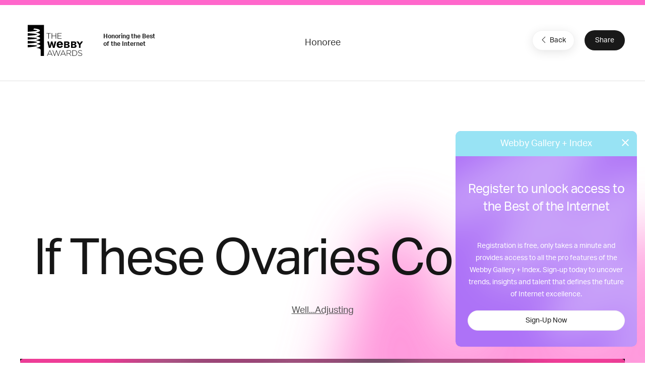

--- FILE ---
content_type: text/html; charset=utf-8
request_url: https://www.google.com/recaptcha/api2/anchor?ar=1&k=6LcC5f8qAAAAAN7E3g2z0N_EoPq3Vri8uXzTmFiO&co=aHR0cHM6Ly93aW5uZXJzLXN0YWdpbmcud2ViYnlhd2FyZHMuY29tOjQ0Mw..&hl=en&v=PoyoqOPhxBO7pBk68S4YbpHZ&size=invisible&anchor-ms=20000&execute-ms=30000&cb=xs3car857ecl
body_size: 49606
content:
<!DOCTYPE HTML><html dir="ltr" lang="en"><head><meta http-equiv="Content-Type" content="text/html; charset=UTF-8">
<meta http-equiv="X-UA-Compatible" content="IE=edge">
<title>reCAPTCHA</title>
<style type="text/css">
/* cyrillic-ext */
@font-face {
  font-family: 'Roboto';
  font-style: normal;
  font-weight: 400;
  font-stretch: 100%;
  src: url(//fonts.gstatic.com/s/roboto/v48/KFO7CnqEu92Fr1ME7kSn66aGLdTylUAMa3GUBHMdazTgWw.woff2) format('woff2');
  unicode-range: U+0460-052F, U+1C80-1C8A, U+20B4, U+2DE0-2DFF, U+A640-A69F, U+FE2E-FE2F;
}
/* cyrillic */
@font-face {
  font-family: 'Roboto';
  font-style: normal;
  font-weight: 400;
  font-stretch: 100%;
  src: url(//fonts.gstatic.com/s/roboto/v48/KFO7CnqEu92Fr1ME7kSn66aGLdTylUAMa3iUBHMdazTgWw.woff2) format('woff2');
  unicode-range: U+0301, U+0400-045F, U+0490-0491, U+04B0-04B1, U+2116;
}
/* greek-ext */
@font-face {
  font-family: 'Roboto';
  font-style: normal;
  font-weight: 400;
  font-stretch: 100%;
  src: url(//fonts.gstatic.com/s/roboto/v48/KFO7CnqEu92Fr1ME7kSn66aGLdTylUAMa3CUBHMdazTgWw.woff2) format('woff2');
  unicode-range: U+1F00-1FFF;
}
/* greek */
@font-face {
  font-family: 'Roboto';
  font-style: normal;
  font-weight: 400;
  font-stretch: 100%;
  src: url(//fonts.gstatic.com/s/roboto/v48/KFO7CnqEu92Fr1ME7kSn66aGLdTylUAMa3-UBHMdazTgWw.woff2) format('woff2');
  unicode-range: U+0370-0377, U+037A-037F, U+0384-038A, U+038C, U+038E-03A1, U+03A3-03FF;
}
/* math */
@font-face {
  font-family: 'Roboto';
  font-style: normal;
  font-weight: 400;
  font-stretch: 100%;
  src: url(//fonts.gstatic.com/s/roboto/v48/KFO7CnqEu92Fr1ME7kSn66aGLdTylUAMawCUBHMdazTgWw.woff2) format('woff2');
  unicode-range: U+0302-0303, U+0305, U+0307-0308, U+0310, U+0312, U+0315, U+031A, U+0326-0327, U+032C, U+032F-0330, U+0332-0333, U+0338, U+033A, U+0346, U+034D, U+0391-03A1, U+03A3-03A9, U+03B1-03C9, U+03D1, U+03D5-03D6, U+03F0-03F1, U+03F4-03F5, U+2016-2017, U+2034-2038, U+203C, U+2040, U+2043, U+2047, U+2050, U+2057, U+205F, U+2070-2071, U+2074-208E, U+2090-209C, U+20D0-20DC, U+20E1, U+20E5-20EF, U+2100-2112, U+2114-2115, U+2117-2121, U+2123-214F, U+2190, U+2192, U+2194-21AE, U+21B0-21E5, U+21F1-21F2, U+21F4-2211, U+2213-2214, U+2216-22FF, U+2308-230B, U+2310, U+2319, U+231C-2321, U+2336-237A, U+237C, U+2395, U+239B-23B7, U+23D0, U+23DC-23E1, U+2474-2475, U+25AF, U+25B3, U+25B7, U+25BD, U+25C1, U+25CA, U+25CC, U+25FB, U+266D-266F, U+27C0-27FF, U+2900-2AFF, U+2B0E-2B11, U+2B30-2B4C, U+2BFE, U+3030, U+FF5B, U+FF5D, U+1D400-1D7FF, U+1EE00-1EEFF;
}
/* symbols */
@font-face {
  font-family: 'Roboto';
  font-style: normal;
  font-weight: 400;
  font-stretch: 100%;
  src: url(//fonts.gstatic.com/s/roboto/v48/KFO7CnqEu92Fr1ME7kSn66aGLdTylUAMaxKUBHMdazTgWw.woff2) format('woff2');
  unicode-range: U+0001-000C, U+000E-001F, U+007F-009F, U+20DD-20E0, U+20E2-20E4, U+2150-218F, U+2190, U+2192, U+2194-2199, U+21AF, U+21E6-21F0, U+21F3, U+2218-2219, U+2299, U+22C4-22C6, U+2300-243F, U+2440-244A, U+2460-24FF, U+25A0-27BF, U+2800-28FF, U+2921-2922, U+2981, U+29BF, U+29EB, U+2B00-2BFF, U+4DC0-4DFF, U+FFF9-FFFB, U+10140-1018E, U+10190-1019C, U+101A0, U+101D0-101FD, U+102E0-102FB, U+10E60-10E7E, U+1D2C0-1D2D3, U+1D2E0-1D37F, U+1F000-1F0FF, U+1F100-1F1AD, U+1F1E6-1F1FF, U+1F30D-1F30F, U+1F315, U+1F31C, U+1F31E, U+1F320-1F32C, U+1F336, U+1F378, U+1F37D, U+1F382, U+1F393-1F39F, U+1F3A7-1F3A8, U+1F3AC-1F3AF, U+1F3C2, U+1F3C4-1F3C6, U+1F3CA-1F3CE, U+1F3D4-1F3E0, U+1F3ED, U+1F3F1-1F3F3, U+1F3F5-1F3F7, U+1F408, U+1F415, U+1F41F, U+1F426, U+1F43F, U+1F441-1F442, U+1F444, U+1F446-1F449, U+1F44C-1F44E, U+1F453, U+1F46A, U+1F47D, U+1F4A3, U+1F4B0, U+1F4B3, U+1F4B9, U+1F4BB, U+1F4BF, U+1F4C8-1F4CB, U+1F4D6, U+1F4DA, U+1F4DF, U+1F4E3-1F4E6, U+1F4EA-1F4ED, U+1F4F7, U+1F4F9-1F4FB, U+1F4FD-1F4FE, U+1F503, U+1F507-1F50B, U+1F50D, U+1F512-1F513, U+1F53E-1F54A, U+1F54F-1F5FA, U+1F610, U+1F650-1F67F, U+1F687, U+1F68D, U+1F691, U+1F694, U+1F698, U+1F6AD, U+1F6B2, U+1F6B9-1F6BA, U+1F6BC, U+1F6C6-1F6CF, U+1F6D3-1F6D7, U+1F6E0-1F6EA, U+1F6F0-1F6F3, U+1F6F7-1F6FC, U+1F700-1F7FF, U+1F800-1F80B, U+1F810-1F847, U+1F850-1F859, U+1F860-1F887, U+1F890-1F8AD, U+1F8B0-1F8BB, U+1F8C0-1F8C1, U+1F900-1F90B, U+1F93B, U+1F946, U+1F984, U+1F996, U+1F9E9, U+1FA00-1FA6F, U+1FA70-1FA7C, U+1FA80-1FA89, U+1FA8F-1FAC6, U+1FACE-1FADC, U+1FADF-1FAE9, U+1FAF0-1FAF8, U+1FB00-1FBFF;
}
/* vietnamese */
@font-face {
  font-family: 'Roboto';
  font-style: normal;
  font-weight: 400;
  font-stretch: 100%;
  src: url(//fonts.gstatic.com/s/roboto/v48/KFO7CnqEu92Fr1ME7kSn66aGLdTylUAMa3OUBHMdazTgWw.woff2) format('woff2');
  unicode-range: U+0102-0103, U+0110-0111, U+0128-0129, U+0168-0169, U+01A0-01A1, U+01AF-01B0, U+0300-0301, U+0303-0304, U+0308-0309, U+0323, U+0329, U+1EA0-1EF9, U+20AB;
}
/* latin-ext */
@font-face {
  font-family: 'Roboto';
  font-style: normal;
  font-weight: 400;
  font-stretch: 100%;
  src: url(//fonts.gstatic.com/s/roboto/v48/KFO7CnqEu92Fr1ME7kSn66aGLdTylUAMa3KUBHMdazTgWw.woff2) format('woff2');
  unicode-range: U+0100-02BA, U+02BD-02C5, U+02C7-02CC, U+02CE-02D7, U+02DD-02FF, U+0304, U+0308, U+0329, U+1D00-1DBF, U+1E00-1E9F, U+1EF2-1EFF, U+2020, U+20A0-20AB, U+20AD-20C0, U+2113, U+2C60-2C7F, U+A720-A7FF;
}
/* latin */
@font-face {
  font-family: 'Roboto';
  font-style: normal;
  font-weight: 400;
  font-stretch: 100%;
  src: url(//fonts.gstatic.com/s/roboto/v48/KFO7CnqEu92Fr1ME7kSn66aGLdTylUAMa3yUBHMdazQ.woff2) format('woff2');
  unicode-range: U+0000-00FF, U+0131, U+0152-0153, U+02BB-02BC, U+02C6, U+02DA, U+02DC, U+0304, U+0308, U+0329, U+2000-206F, U+20AC, U+2122, U+2191, U+2193, U+2212, U+2215, U+FEFF, U+FFFD;
}
/* cyrillic-ext */
@font-face {
  font-family: 'Roboto';
  font-style: normal;
  font-weight: 500;
  font-stretch: 100%;
  src: url(//fonts.gstatic.com/s/roboto/v48/KFO7CnqEu92Fr1ME7kSn66aGLdTylUAMa3GUBHMdazTgWw.woff2) format('woff2');
  unicode-range: U+0460-052F, U+1C80-1C8A, U+20B4, U+2DE0-2DFF, U+A640-A69F, U+FE2E-FE2F;
}
/* cyrillic */
@font-face {
  font-family: 'Roboto';
  font-style: normal;
  font-weight: 500;
  font-stretch: 100%;
  src: url(//fonts.gstatic.com/s/roboto/v48/KFO7CnqEu92Fr1ME7kSn66aGLdTylUAMa3iUBHMdazTgWw.woff2) format('woff2');
  unicode-range: U+0301, U+0400-045F, U+0490-0491, U+04B0-04B1, U+2116;
}
/* greek-ext */
@font-face {
  font-family: 'Roboto';
  font-style: normal;
  font-weight: 500;
  font-stretch: 100%;
  src: url(//fonts.gstatic.com/s/roboto/v48/KFO7CnqEu92Fr1ME7kSn66aGLdTylUAMa3CUBHMdazTgWw.woff2) format('woff2');
  unicode-range: U+1F00-1FFF;
}
/* greek */
@font-face {
  font-family: 'Roboto';
  font-style: normal;
  font-weight: 500;
  font-stretch: 100%;
  src: url(//fonts.gstatic.com/s/roboto/v48/KFO7CnqEu92Fr1ME7kSn66aGLdTylUAMa3-UBHMdazTgWw.woff2) format('woff2');
  unicode-range: U+0370-0377, U+037A-037F, U+0384-038A, U+038C, U+038E-03A1, U+03A3-03FF;
}
/* math */
@font-face {
  font-family: 'Roboto';
  font-style: normal;
  font-weight: 500;
  font-stretch: 100%;
  src: url(//fonts.gstatic.com/s/roboto/v48/KFO7CnqEu92Fr1ME7kSn66aGLdTylUAMawCUBHMdazTgWw.woff2) format('woff2');
  unicode-range: U+0302-0303, U+0305, U+0307-0308, U+0310, U+0312, U+0315, U+031A, U+0326-0327, U+032C, U+032F-0330, U+0332-0333, U+0338, U+033A, U+0346, U+034D, U+0391-03A1, U+03A3-03A9, U+03B1-03C9, U+03D1, U+03D5-03D6, U+03F0-03F1, U+03F4-03F5, U+2016-2017, U+2034-2038, U+203C, U+2040, U+2043, U+2047, U+2050, U+2057, U+205F, U+2070-2071, U+2074-208E, U+2090-209C, U+20D0-20DC, U+20E1, U+20E5-20EF, U+2100-2112, U+2114-2115, U+2117-2121, U+2123-214F, U+2190, U+2192, U+2194-21AE, U+21B0-21E5, U+21F1-21F2, U+21F4-2211, U+2213-2214, U+2216-22FF, U+2308-230B, U+2310, U+2319, U+231C-2321, U+2336-237A, U+237C, U+2395, U+239B-23B7, U+23D0, U+23DC-23E1, U+2474-2475, U+25AF, U+25B3, U+25B7, U+25BD, U+25C1, U+25CA, U+25CC, U+25FB, U+266D-266F, U+27C0-27FF, U+2900-2AFF, U+2B0E-2B11, U+2B30-2B4C, U+2BFE, U+3030, U+FF5B, U+FF5D, U+1D400-1D7FF, U+1EE00-1EEFF;
}
/* symbols */
@font-face {
  font-family: 'Roboto';
  font-style: normal;
  font-weight: 500;
  font-stretch: 100%;
  src: url(//fonts.gstatic.com/s/roboto/v48/KFO7CnqEu92Fr1ME7kSn66aGLdTylUAMaxKUBHMdazTgWw.woff2) format('woff2');
  unicode-range: U+0001-000C, U+000E-001F, U+007F-009F, U+20DD-20E0, U+20E2-20E4, U+2150-218F, U+2190, U+2192, U+2194-2199, U+21AF, U+21E6-21F0, U+21F3, U+2218-2219, U+2299, U+22C4-22C6, U+2300-243F, U+2440-244A, U+2460-24FF, U+25A0-27BF, U+2800-28FF, U+2921-2922, U+2981, U+29BF, U+29EB, U+2B00-2BFF, U+4DC0-4DFF, U+FFF9-FFFB, U+10140-1018E, U+10190-1019C, U+101A0, U+101D0-101FD, U+102E0-102FB, U+10E60-10E7E, U+1D2C0-1D2D3, U+1D2E0-1D37F, U+1F000-1F0FF, U+1F100-1F1AD, U+1F1E6-1F1FF, U+1F30D-1F30F, U+1F315, U+1F31C, U+1F31E, U+1F320-1F32C, U+1F336, U+1F378, U+1F37D, U+1F382, U+1F393-1F39F, U+1F3A7-1F3A8, U+1F3AC-1F3AF, U+1F3C2, U+1F3C4-1F3C6, U+1F3CA-1F3CE, U+1F3D4-1F3E0, U+1F3ED, U+1F3F1-1F3F3, U+1F3F5-1F3F7, U+1F408, U+1F415, U+1F41F, U+1F426, U+1F43F, U+1F441-1F442, U+1F444, U+1F446-1F449, U+1F44C-1F44E, U+1F453, U+1F46A, U+1F47D, U+1F4A3, U+1F4B0, U+1F4B3, U+1F4B9, U+1F4BB, U+1F4BF, U+1F4C8-1F4CB, U+1F4D6, U+1F4DA, U+1F4DF, U+1F4E3-1F4E6, U+1F4EA-1F4ED, U+1F4F7, U+1F4F9-1F4FB, U+1F4FD-1F4FE, U+1F503, U+1F507-1F50B, U+1F50D, U+1F512-1F513, U+1F53E-1F54A, U+1F54F-1F5FA, U+1F610, U+1F650-1F67F, U+1F687, U+1F68D, U+1F691, U+1F694, U+1F698, U+1F6AD, U+1F6B2, U+1F6B9-1F6BA, U+1F6BC, U+1F6C6-1F6CF, U+1F6D3-1F6D7, U+1F6E0-1F6EA, U+1F6F0-1F6F3, U+1F6F7-1F6FC, U+1F700-1F7FF, U+1F800-1F80B, U+1F810-1F847, U+1F850-1F859, U+1F860-1F887, U+1F890-1F8AD, U+1F8B0-1F8BB, U+1F8C0-1F8C1, U+1F900-1F90B, U+1F93B, U+1F946, U+1F984, U+1F996, U+1F9E9, U+1FA00-1FA6F, U+1FA70-1FA7C, U+1FA80-1FA89, U+1FA8F-1FAC6, U+1FACE-1FADC, U+1FADF-1FAE9, U+1FAF0-1FAF8, U+1FB00-1FBFF;
}
/* vietnamese */
@font-face {
  font-family: 'Roboto';
  font-style: normal;
  font-weight: 500;
  font-stretch: 100%;
  src: url(//fonts.gstatic.com/s/roboto/v48/KFO7CnqEu92Fr1ME7kSn66aGLdTylUAMa3OUBHMdazTgWw.woff2) format('woff2');
  unicode-range: U+0102-0103, U+0110-0111, U+0128-0129, U+0168-0169, U+01A0-01A1, U+01AF-01B0, U+0300-0301, U+0303-0304, U+0308-0309, U+0323, U+0329, U+1EA0-1EF9, U+20AB;
}
/* latin-ext */
@font-face {
  font-family: 'Roboto';
  font-style: normal;
  font-weight: 500;
  font-stretch: 100%;
  src: url(//fonts.gstatic.com/s/roboto/v48/KFO7CnqEu92Fr1ME7kSn66aGLdTylUAMa3KUBHMdazTgWw.woff2) format('woff2');
  unicode-range: U+0100-02BA, U+02BD-02C5, U+02C7-02CC, U+02CE-02D7, U+02DD-02FF, U+0304, U+0308, U+0329, U+1D00-1DBF, U+1E00-1E9F, U+1EF2-1EFF, U+2020, U+20A0-20AB, U+20AD-20C0, U+2113, U+2C60-2C7F, U+A720-A7FF;
}
/* latin */
@font-face {
  font-family: 'Roboto';
  font-style: normal;
  font-weight: 500;
  font-stretch: 100%;
  src: url(//fonts.gstatic.com/s/roboto/v48/KFO7CnqEu92Fr1ME7kSn66aGLdTylUAMa3yUBHMdazQ.woff2) format('woff2');
  unicode-range: U+0000-00FF, U+0131, U+0152-0153, U+02BB-02BC, U+02C6, U+02DA, U+02DC, U+0304, U+0308, U+0329, U+2000-206F, U+20AC, U+2122, U+2191, U+2193, U+2212, U+2215, U+FEFF, U+FFFD;
}
/* cyrillic-ext */
@font-face {
  font-family: 'Roboto';
  font-style: normal;
  font-weight: 900;
  font-stretch: 100%;
  src: url(//fonts.gstatic.com/s/roboto/v48/KFO7CnqEu92Fr1ME7kSn66aGLdTylUAMa3GUBHMdazTgWw.woff2) format('woff2');
  unicode-range: U+0460-052F, U+1C80-1C8A, U+20B4, U+2DE0-2DFF, U+A640-A69F, U+FE2E-FE2F;
}
/* cyrillic */
@font-face {
  font-family: 'Roboto';
  font-style: normal;
  font-weight: 900;
  font-stretch: 100%;
  src: url(//fonts.gstatic.com/s/roboto/v48/KFO7CnqEu92Fr1ME7kSn66aGLdTylUAMa3iUBHMdazTgWw.woff2) format('woff2');
  unicode-range: U+0301, U+0400-045F, U+0490-0491, U+04B0-04B1, U+2116;
}
/* greek-ext */
@font-face {
  font-family: 'Roboto';
  font-style: normal;
  font-weight: 900;
  font-stretch: 100%;
  src: url(//fonts.gstatic.com/s/roboto/v48/KFO7CnqEu92Fr1ME7kSn66aGLdTylUAMa3CUBHMdazTgWw.woff2) format('woff2');
  unicode-range: U+1F00-1FFF;
}
/* greek */
@font-face {
  font-family: 'Roboto';
  font-style: normal;
  font-weight: 900;
  font-stretch: 100%;
  src: url(//fonts.gstatic.com/s/roboto/v48/KFO7CnqEu92Fr1ME7kSn66aGLdTylUAMa3-UBHMdazTgWw.woff2) format('woff2');
  unicode-range: U+0370-0377, U+037A-037F, U+0384-038A, U+038C, U+038E-03A1, U+03A3-03FF;
}
/* math */
@font-face {
  font-family: 'Roboto';
  font-style: normal;
  font-weight: 900;
  font-stretch: 100%;
  src: url(//fonts.gstatic.com/s/roboto/v48/KFO7CnqEu92Fr1ME7kSn66aGLdTylUAMawCUBHMdazTgWw.woff2) format('woff2');
  unicode-range: U+0302-0303, U+0305, U+0307-0308, U+0310, U+0312, U+0315, U+031A, U+0326-0327, U+032C, U+032F-0330, U+0332-0333, U+0338, U+033A, U+0346, U+034D, U+0391-03A1, U+03A3-03A9, U+03B1-03C9, U+03D1, U+03D5-03D6, U+03F0-03F1, U+03F4-03F5, U+2016-2017, U+2034-2038, U+203C, U+2040, U+2043, U+2047, U+2050, U+2057, U+205F, U+2070-2071, U+2074-208E, U+2090-209C, U+20D0-20DC, U+20E1, U+20E5-20EF, U+2100-2112, U+2114-2115, U+2117-2121, U+2123-214F, U+2190, U+2192, U+2194-21AE, U+21B0-21E5, U+21F1-21F2, U+21F4-2211, U+2213-2214, U+2216-22FF, U+2308-230B, U+2310, U+2319, U+231C-2321, U+2336-237A, U+237C, U+2395, U+239B-23B7, U+23D0, U+23DC-23E1, U+2474-2475, U+25AF, U+25B3, U+25B7, U+25BD, U+25C1, U+25CA, U+25CC, U+25FB, U+266D-266F, U+27C0-27FF, U+2900-2AFF, U+2B0E-2B11, U+2B30-2B4C, U+2BFE, U+3030, U+FF5B, U+FF5D, U+1D400-1D7FF, U+1EE00-1EEFF;
}
/* symbols */
@font-face {
  font-family: 'Roboto';
  font-style: normal;
  font-weight: 900;
  font-stretch: 100%;
  src: url(//fonts.gstatic.com/s/roboto/v48/KFO7CnqEu92Fr1ME7kSn66aGLdTylUAMaxKUBHMdazTgWw.woff2) format('woff2');
  unicode-range: U+0001-000C, U+000E-001F, U+007F-009F, U+20DD-20E0, U+20E2-20E4, U+2150-218F, U+2190, U+2192, U+2194-2199, U+21AF, U+21E6-21F0, U+21F3, U+2218-2219, U+2299, U+22C4-22C6, U+2300-243F, U+2440-244A, U+2460-24FF, U+25A0-27BF, U+2800-28FF, U+2921-2922, U+2981, U+29BF, U+29EB, U+2B00-2BFF, U+4DC0-4DFF, U+FFF9-FFFB, U+10140-1018E, U+10190-1019C, U+101A0, U+101D0-101FD, U+102E0-102FB, U+10E60-10E7E, U+1D2C0-1D2D3, U+1D2E0-1D37F, U+1F000-1F0FF, U+1F100-1F1AD, U+1F1E6-1F1FF, U+1F30D-1F30F, U+1F315, U+1F31C, U+1F31E, U+1F320-1F32C, U+1F336, U+1F378, U+1F37D, U+1F382, U+1F393-1F39F, U+1F3A7-1F3A8, U+1F3AC-1F3AF, U+1F3C2, U+1F3C4-1F3C6, U+1F3CA-1F3CE, U+1F3D4-1F3E0, U+1F3ED, U+1F3F1-1F3F3, U+1F3F5-1F3F7, U+1F408, U+1F415, U+1F41F, U+1F426, U+1F43F, U+1F441-1F442, U+1F444, U+1F446-1F449, U+1F44C-1F44E, U+1F453, U+1F46A, U+1F47D, U+1F4A3, U+1F4B0, U+1F4B3, U+1F4B9, U+1F4BB, U+1F4BF, U+1F4C8-1F4CB, U+1F4D6, U+1F4DA, U+1F4DF, U+1F4E3-1F4E6, U+1F4EA-1F4ED, U+1F4F7, U+1F4F9-1F4FB, U+1F4FD-1F4FE, U+1F503, U+1F507-1F50B, U+1F50D, U+1F512-1F513, U+1F53E-1F54A, U+1F54F-1F5FA, U+1F610, U+1F650-1F67F, U+1F687, U+1F68D, U+1F691, U+1F694, U+1F698, U+1F6AD, U+1F6B2, U+1F6B9-1F6BA, U+1F6BC, U+1F6C6-1F6CF, U+1F6D3-1F6D7, U+1F6E0-1F6EA, U+1F6F0-1F6F3, U+1F6F7-1F6FC, U+1F700-1F7FF, U+1F800-1F80B, U+1F810-1F847, U+1F850-1F859, U+1F860-1F887, U+1F890-1F8AD, U+1F8B0-1F8BB, U+1F8C0-1F8C1, U+1F900-1F90B, U+1F93B, U+1F946, U+1F984, U+1F996, U+1F9E9, U+1FA00-1FA6F, U+1FA70-1FA7C, U+1FA80-1FA89, U+1FA8F-1FAC6, U+1FACE-1FADC, U+1FADF-1FAE9, U+1FAF0-1FAF8, U+1FB00-1FBFF;
}
/* vietnamese */
@font-face {
  font-family: 'Roboto';
  font-style: normal;
  font-weight: 900;
  font-stretch: 100%;
  src: url(//fonts.gstatic.com/s/roboto/v48/KFO7CnqEu92Fr1ME7kSn66aGLdTylUAMa3OUBHMdazTgWw.woff2) format('woff2');
  unicode-range: U+0102-0103, U+0110-0111, U+0128-0129, U+0168-0169, U+01A0-01A1, U+01AF-01B0, U+0300-0301, U+0303-0304, U+0308-0309, U+0323, U+0329, U+1EA0-1EF9, U+20AB;
}
/* latin-ext */
@font-face {
  font-family: 'Roboto';
  font-style: normal;
  font-weight: 900;
  font-stretch: 100%;
  src: url(//fonts.gstatic.com/s/roboto/v48/KFO7CnqEu92Fr1ME7kSn66aGLdTylUAMa3KUBHMdazTgWw.woff2) format('woff2');
  unicode-range: U+0100-02BA, U+02BD-02C5, U+02C7-02CC, U+02CE-02D7, U+02DD-02FF, U+0304, U+0308, U+0329, U+1D00-1DBF, U+1E00-1E9F, U+1EF2-1EFF, U+2020, U+20A0-20AB, U+20AD-20C0, U+2113, U+2C60-2C7F, U+A720-A7FF;
}
/* latin */
@font-face {
  font-family: 'Roboto';
  font-style: normal;
  font-weight: 900;
  font-stretch: 100%;
  src: url(//fonts.gstatic.com/s/roboto/v48/KFO7CnqEu92Fr1ME7kSn66aGLdTylUAMa3yUBHMdazQ.woff2) format('woff2');
  unicode-range: U+0000-00FF, U+0131, U+0152-0153, U+02BB-02BC, U+02C6, U+02DA, U+02DC, U+0304, U+0308, U+0329, U+2000-206F, U+20AC, U+2122, U+2191, U+2193, U+2212, U+2215, U+FEFF, U+FFFD;
}

</style>
<link rel="stylesheet" type="text/css" href="https://www.gstatic.com/recaptcha/releases/PoyoqOPhxBO7pBk68S4YbpHZ/styles__ltr.css">
<script nonce="nIaG48hyV42PgL6cG8ED5A" type="text/javascript">window['__recaptcha_api'] = 'https://www.google.com/recaptcha/api2/';</script>
<script type="text/javascript" src="https://www.gstatic.com/recaptcha/releases/PoyoqOPhxBO7pBk68S4YbpHZ/recaptcha__en.js" nonce="nIaG48hyV42PgL6cG8ED5A">
      
    </script></head>
<body><div id="rc-anchor-alert" class="rc-anchor-alert"></div>
<input type="hidden" id="recaptcha-token" value="[base64]">
<script type="text/javascript" nonce="nIaG48hyV42PgL6cG8ED5A">
      recaptcha.anchor.Main.init("[\x22ainput\x22,[\x22bgdata\x22,\x22\x22,\[base64]/[base64]/[base64]/KE4oMTI0LHYsdi5HKSxMWihsLHYpKTpOKDEyNCx2LGwpLFYpLHYpLFQpKSxGKDE3MSx2KX0scjc9ZnVuY3Rpb24obCl7cmV0dXJuIGx9LEM9ZnVuY3Rpb24obCxWLHYpe04odixsLFYpLFZbYWtdPTI3OTZ9LG49ZnVuY3Rpb24obCxWKXtWLlg9KChWLlg/[base64]/[base64]/[base64]/[base64]/[base64]/[base64]/[base64]/[base64]/[base64]/[base64]/[base64]\\u003d\x22,\[base64]\x22,\x22UQbCq8K+VHnDp1huYcKLU8Kjw4UEw458MDF3wp1fw689bsOSD8KpwoZ4CsO9w6LCpsK9LS1Ow75lw5XDhDN3w5zDm8K0HRLDgMKGw440F8OtHMKHwo3DlcOeOMOIVSxpwq4oLsO1bsKqw5rDoj59wohKGyZJwpvDrcKHIsOxwowYw5TDk8Ojwp/Ciwd2L8KgZsO/PhHDnFvCrsOAwpPDo8Klwr7Dq8OcGH5PwrRnRCdUWsOpWQzChcO1asKEUsKLw4LCgHLDiT0YwoZ0w6NCwrzDuVxCDsOewqDDi0tIw4VZAMK6wonCpMOgw6ZnKsKmNA9EwrvDqcKkd8K/[base64]/Ct8K5wrbDksOVwr/CkSvCnsOQFDLCrSkHBkd/wovDlcOUHcKsGMKhI3HDsMKCw5o1WMKuK2VrWcKTZcKnQDjCh3DDjsOPwqHDncO9W8Oawp7DvMKNw7DDh0I/w7wdw7YtLW44dwRZwrXDtX7CgHLCjBzDvD/DjE3DrCXDicOAw4IPH0jCgWJABsOmwpcTwrbDqcK/wpkvw7sbH8OSIcKCwoZtGsKQwpzCk8Kpw6Nrw6Vqw7kFwohRFMOLwqZUHwXCrUc9w4HDuhzCisO7wqEqGGvCmCZOwoB0wqMfBsO1cMOswpYPw4Zew4tUwp5CRmbDtCbCvRvDvFV2w5/DqcK5csOyw43Dk8KdwqzDrsKbworDkcKow7DDvcO8DWFtZVZ9wprCugprR8KDIMOuE8KNwoEfwobDmTxzwp82wp1dwrREeWYUw5YSX0whBMKVAcOQImUJw4vDtMO4w4/[base64]/Dp3vCpWrClcOCbyduRhsDw7vDpUN6IcKIwp5EwrYiwqvDjk/DoMOYM8KKZMKxO8OQwoAJwpgJVHUGPExrwoEYw4Mlw6M3WTXDkcKmU8Onw4hSwrDCrcKlw6PCkUhUwqzCjMKHOMKkwqrCo8KvBUzCr0DDuMKqwpXDrsKabsO/[base64]/fWfDpsOqRMKNwolUXEvCg8KRFToEw5oBKxkyCmsbw7vCmsOGwqxTwojCq8OzD8OcBsKnKgXDvcKaCsO4NMO0w7tvXgDChcOFK8OTPMKAwrMeBAFOwoPDhEkBPsO6wpXDvMOawrlww63CsBpEKTBKMMO3DsK0w5w9wql6WcK0QnlXw5jCk1/CtmPCiMKWw5HCu8K4woIdw5hoPcOow4TCp8K8U1nCsHJxwp/DjmdowqoaeMOMeMKEMAkhwrNcfcOkwqDDqsK8OsOaDMKdwoNuQ2DClsK+DMKLYsKaOW12wq12w5wLa8OVwr/ChMOKwopkVcK0Sy8Dw6BIw4PCtCHCr8KFw4Bvw6DDmcOIJcOhGsOLVx5Ywp1WNCDDnsKYAWhMw7nCvcOVTcOJP1bCh3XCvHkrdcK0QsOBbcO5LsKKA8KSYsO1w4vDkQjDrH7ChcKuZ2TDvl/Cu8OvIsK9wo3DvsKFw59sw4jDvlMyNC3CssKdw6XChWnDq8Kzwpc/D8OgDsOIQ8Kmw6Nlw63DjG/CsnTCkWnChyfDuRTDpcKmwosuw5/Cn8OZw6dSwpZZw7gBw5xQwqTDvsKNLUnCvG/Ctn3CmcKXeMK8HMK1JMKbS8KDBsOZPwpCHwTCvMKNTMOVwrUTbRQ2R8KywpUdLMK2HsKeF8Omwo3DksOvw4xxS8KbTD/CtTLCpW3Dt2bDvxZlw5BRQWocD8O5woLDhiTChDA0wpTCmlvDncKxRcKBwr4qwqTDhcKxw6lPwprCt8Ohw5lSw7c1wrvCicORwpzClTzDu0nCg8OkQmfCi8KtWsKzwqTCmlPCksKewpdRLMKkw68sUMO0S8O/wqAuAcK2wrDDvcOQUh7CplHDlHwKwocleXdMBjTDuVnCvcOeOA1kw6cpwrl0w57DjsK8w7okCMKqw6VfwoI1wo/CuSnDo3vCmsKmw5vDmnXCuMOowrvCiQnCoMONZ8K2FQDCswnCo3LDgsO3AF9uwr7DscOZw4hMehxowrXDmUHCgsKJQzLCksOIw47Ck8K+wo3CrMKOwpk8wqfCqm3CiAPCiHrDi8KMHTjDqMKlPcOeQMOaFX9Ww7DCuGvDpScqw6nCjcO+wrZxPcKOMAZJLsKKw7khwr/[base64]/Ct8O7esKCwpnCv8Olwo3Cj8O5BsKkwqhcfMKWwo3DoMOAwoHDr8Kjw5c7B8KmVsOuw5HDh8K/[base64]/Dk0xowqFAwrdlwrB9wrPCsk3CnsKYCwbCqx3DmMOeCmHCuMKbTCbCjsOQVGsOwo7ClnnDvMOTVcODWhDCosOVwr/DsMKewqfDqVoCe3tSXsOyBVlLwqNsf8OGwr9XKnRFw47CpBpTFj9xw6nDrcOxB8O0wrVGw4duw4A/wrvDuS5pOzwLJS0pD2nCp8KyGyMXfXPDn23CkjHDgMOSFXFlFmUZbcK4wrvDolMOIRYVwpHCjsOaF8Kuw7gRb8OhNmUTJnLDvMKjD2jChDh/[base64]/Ci8Kiw7ZCw4nCjMO5FMOWdRRSwqXCt8O8w5F4woTCvVvDnB4vW8KzwowZB31gPMK9W8O2wqfDkMKDwqfDhsKLw7cuwr3CksO6PMOpVMOdKDLDrsOhwq5OwqpSwpYZQl7CuxHDs3lFEcOHP07DqsKyLsKHeH7CocOpPMK4SFzDo8OjeV/DoRDDtcORTsKQJhfDuMK0Y0s2V3ZzfsOJJCkyw79NH8KJwrhBw47Cvi4Iwq7CisOKw47DscK/G8KYUy8SOwgFaDrDqsOLI0JKJsK5bx7CjMKww6fCrEhKw6DCm8OSRzAmwpQcKsKMV8KwbBHCucK2wo4yCkfDqcOVFcKyw4kxwr/DpQrDvzvDmwJbwqQ6w7/DjMOiwqRJC2fCiMKfwqzCp0kow6LDtcOLXsKAw5zDozrDtMOKwqjCtMKTwprDhcO+wqXDqVbCj8Oow7FIOxlPwpPDpMOMw7DDulYdGSjDuF0dGMOiNcO8wo/Ci8K2wr1Zw7gTJ8O7KA/DjwjCt3vDmsOWZ8OuwqBcGMOfbsOYwp3CisOiCMOsRsKFw7fCuHc9D8K1TRPCtUDCr3nDm0AIw5wOHnbDuMKBwo/Dk8KWI8KPW8K1Z8KWaMKNG3tCw4cAXlcGwoPCpcOtIjjDqcKBC8Orwo13woIuXsKKw6jDo8K8ecOCFjjDssK9KCd2YUvCj1c+w7M1w73DisKne8OHQMKrwpESwp4UG0xoMQrDh8OBw4LDsMK9b2tpKMOTPAgNw690MmlZG8OVBsOjJgLCjxDCi3J/wo3ChTbDgwrCt0hOw6trdy0gB8K3QsKPLG4FeykFQcOYwrTDkizDkcOHw5bDtSrCp8KtwpwTOnrDpsKUGsKzfkZ/w4hgwqvCgMKcw4rCisKbw7wXeMKWw7lHWcKiMVBLeXLCj1fDkCLDtcKrwq7Ct8KjwqHCgR1aOsKqGg/Dt8Kkw6B/KU7CmgfDsQ3CpcKcw5fDicKuw7hBHBTDrjnDux9vSMKNw7zDo2/CujvCk01aQcKyw682dD0mIsOrw4RWwqLDs8OVw6Ffw6XDvB0pw73ChzDDpsOywr54eRzCkBfChyXCjy7DjsKlwoZrwoLCpkRXNsKhVT3DhjhzPSDDrjXDgcOQwrrCiMKQwo/CvznCllJPb8OcwqfCocOOTsKiw6dUwpLDrcK2wql3wrNJwrZ8AMKiwrdTU8KEwrYww5Y1fMKTw4tBw7rDum17wpLDv8KqU3XCljp/aD3Cn8OgUMO+w73CtcOgwq1ABnbDh8OXw5jDiMKpdcKgH2fCtH0Xw7psw5TCksKKwofCvcOUesK5w6Uvwp8mwo7CgMO+TmxUbi91woluwoYtwrPCicOZw5PCiyLDrG3CqcK1LA/[base64]/RsO0w6clwqHDonkZwoR7TsK+woYzfAl0wrJmcVTDsjVDwrxZdsOPw47CrcKJP1pZwohuHj3CuBPDiMKLw5kvw7xew5bDhX/CnMOWwrvDjcOQVyAsw5zCj2/CucONfyTDnMOUIcOrwoLCgSfCosOmCsO2C0TDvXd2woHDm8KjacOYwojCmsO5w4PDtTkHw6LCjDozwplbwrFEwqzCqcOsFEjDhHpKQyMqZhlNbsO/wr8zW8Kww7h9wrTCoMKrGsKJwr1eNno0w6ZdZhFvw4xvPsOcXFoRwpHCjMOow6g2Z8K3OMKlw6nDncKhwosnw7HDkMK0HcKUwp3Dj17CpSsVMsOgMD7CvHnCk18hQnvCjMKQwq4nw7lVT8OSYiPCncO1w7jDncOiZnrDgsO/wrhxwrdfP1tPOcOvfg18wqXCoMOxVikXRXAFXsK+YsONNSnChB0ZW8KRJMOLSF0nw6bDs8OCX8O0wp4cb27Cvjp2OlzDjsOtw4zDmDDCkz/[base64]/DpBxiw7d1GMO2wqjDlj9awrcgwqJzXsOpwrA8GGDDgjjDjcKyw5RFccOPwpJMwrZWwrd9wqpMwoFowpzDjsKLFATCt0IpwqtqwoXDuwLDixZiwqBdwoojwqxzw4TDh3olY8KZBsOqwrzDo8K3w7BZwqjDqsOzwrTDvXwZwp4tw6XDnivCuWjDh2XCqX/CvsOjw7fDmsOweH1CwoE2woHDg1DCrsKowqfDn19GeFTCuMOXQ0svL8KuSiwYwqTDpR/Cl8KXEnbCoMOjC8O2w77Ci8Klw6fDiMKwwrnCpBFMwrkLJsKrw5AxwrF1wqTCnjrDl8KaUgjCtcKLVzTDgcOsUUZlEsOwasK1w4vCiMK1w6rDl2I+KWjDg8KJwpFDwqXDuGrCt8Kqw63Dk8O/[base64]/w6pnw5oqwo3DrcOdwrE9UxHCpMO9wolTwps+N8K8YsKVwo3CuTwUbsOCD8O2w47DmsODZA9sw6vDrTvDozfCuRRmPGsNERTDq8KvBgYjwoHCtk/[base64]/[base64]/CgVrCuTAIKMO2BcKtw4XDtSDDksK1wq3CgMKtwpQRWDnChcOkG24jccKAwrIWw743wq/CuWVEwpEMwqjCihMZXnkeK1rCmMOMIsKLQClQwqIsZcOjwrAIdsOxwoAPw6bDqHkiW8OZMX5eZcOxKjXDlmjCicOyNVPDsAJ9wpRDUzIEw5bDiQ7Cl1VUDVYNw7HDjmlZwrt9wpVrw6s7fsKWw7LDvFnDhMORw5/[base64]/CgGlye8KuDcOBWsOZBMOnWQjCpUXCplLDqcKAPcOkJsK3w7pSZ8KPdsOEwrUvwpoYKFcQPsOKdj7Dl8K0wpHDjMKrw4vDpsOFOsKMbMOrbMOtI8OVwoJ4w4fCjmzClmptfV/CrcKXbW/DnS4IdkrDlisnw5IcFsKLVlHDpwA+wqcPwo7CghvDrcOLwq9iw6gNw7EDZRLDicOLwqVlWkFBwrDCjy7CucOPMcOsO8OZwpHCkQxYJA9PWBzCpGHDngrDhkrDulIVRyokcMKhK2zCiifCo37DpMKJw7/DrsOxDMKHw6cTIMOgB8OGw5fCqmvCkTRjA8KZwqcwG3hTbGIPGcOZWDfDscOtw7hkw6l5woscej/DlnjCvMO3w63DqgVLwpXDiUcgw6DCjDjDq1Z9ExvDsMKmw5TCn8KCwqx/[base64]/CssOJw7bCg8KuHH0qw5ttXsKWwozDuC/[base64]/WsKee2LDuhBqw7YmFXjDln3CpAzCtcKqN8KeCmrDusOmwrzDjGphw4fCj8OTwrnCu8OgX8K+JFMNCsKlw6VGHDXCokDCglLDq8OHJF08wrdpdAU5bMKnwpDCgMOPa0zClysjXAETNHvDvgw7MTTDkFLDtwhXHULCucOywobDscOCwr/CoWgww4DCgsKCwoUWO8O3HcKkw7AGw5chw4TCtcOQw6JUElVaUMKKTQUSw65HwpdqYgdZaxDCsk/[base64]/DrMKAWcKwb1IbMsOdwpnDuDbDjsOLZsKNw5R5wpQ1wonDqMO0wrzDs3rCksKeN8K4wq3DnMKrbcKZw4UZw6ILw5w2F8KqwphPwrI4MwvChmjDgMO0XsO7w6PDqG7CnAZUc2vDqcOVw7jDvsOYw5/CtMO4wr7DhjrCrnA5woZuw4rDsMKywr7Di8ObwovCklLCpMODJ0tkYTF7w5nDty/Ck8KfcsOlJMOUw53Cj8OKTsKkw4fCk1zDr8O2VMOAODjDhVUvwoVwwqp+UcOIwo3CuBE9wphfDG5RwpvCjTPDo8KXQcO2w7nDsj10aS3DnmRvR2DDmX96w5EZdsO6woVpScK4wrwJwpcNGMKcL8KGw77CqMKRwoxQf1/DlwLDiTApA38Gw4AWwoHDs8Kbw6YWXcORw4vCgiTCimrDkB/Cm8Kkwpg6w5jDm8OYWcOBcsK0wqskwqU7PRXDtMObwonCiMKNJWfDqcK+wr/DsTYJw40Aw7Ymw4ZaDG9Bw5bDhMKWChNuw55OfjVfecKsacOxwowddG7DgMK4en7Cp0MeLsObCDbCiMO/IsKUTSQgHRHCrsKXHydww6TDp1fCscK8OVjDkMK7Ki1zw4Vew4wCw55RwoA0QMOncknDm8KZZ8OgK1AYworCilHDj8O4w79vwo8DfMOKwrddw5xBw7nDo8OCwq9pTWUtwqrDhsKDYsOITyrChmxCwprCqcO3wrJGBl1sw5/[base64]/DgsOCwqJFwr7Dm1vDk8OCFcKEHjoHJsOhGsKldx3DlXvDjnxZZMKKw6zDmcOTwrHDmTHCq8OzwpTDuRvDqw5cwqULw7cXwqQ0w7PDrcK/w4PDtMOJwpEAWz4rGGXCssOqwrE3f8KjdU8Vw5EAw7/DvsKNwo45w5ZdwpXCucO/[base64]/DoMKnwp7DqsKqw7XDqsOdw6ssw5jCixPCvcKHZMOEwq1tw7sbw4tSGcOVaUrDvjRWwobCssOqYQDCoVxgwoIQMMOVw4DDrGjCk8KpQArCvcK6dy7DvsKzYQ3ClzHCukUYb8ORw4Akw6jDphbCgcKNwr/DpMOfY8Oswo9IwrzCt8O6wr1Yw7jCrsK2aMOdwpYPWcOmTjZEw6DClMKJwrgtNF3DrlrCtwAzVgRMw6DCtcOiwr3CssKSEcKtw4bDjFIWGsK/w6Z0wo3DncOpAD7DvcOVwqvCqnZYw4/CgRZqwo0qesKUw5wbWcKeRsOFccKOAMKTwpzDrgHCnMK0VGJIFGbDnMO6UMK3LHMUaT42wpFZw7NKKcOIwoUgNBMmF8KPR8O8w4nCuTLCssKPw6bCrS/CoB/DnMK9OsOvwroUUsKhZcKUYkvDuMORwp7Dv2hQwqLDksOYBRjDv8K0wqbCvAzDkcKEbXAUw69mO8Obwq0Ww4nDmhLDnyoTX8O/wqwbEcKVflbCgjhgw6nCh8OZfsKFwpfCmgnDjcOPQWnChg3Ds8KkF8OiTMOPwpfDjcKfP8OCwqvCj8KBw4PCoCvCssOzBUwMEETDuBUlw6RZw6QBw6/[base64]/CssKaShJWwrHCrUvDr2vCrMOGwqjDqRlJw4EVMhzCtXvDmsKqwoJbMmgEDADDoWfCu1jCncOBQ8OwwrXCkwh/woXCo8KaEsOPCcO3w5cdEsOuQkc7E8O0wqRvEXtpKcO3w7lsN3oUwqDCo3lFwpjDnsKIS8KJFG/[base64]/w5BcLUTCisOtM8OfwoTDpcOwwrtPw7XDn8OvV0w1wqfDp8O9w5wMw5/[base64]/Dh1/DpsO+w4lOHywUwr7Cl8OEwovCuT8PcUsaEUfCq8KqwofCisOXwrFtwqEEw6rCm8OZw7t4dWvCsmLCvEAAU1nDlcK/P8K6N3Rsw7PDonc+EATCucK7wpI6Q8KqbRZjYHZowotKwrbCicOww5/DpEcBw6PCgMOsw77DqQIpRnIbwp/DjTJqwoI+TMKcWcOhAjV3w5DCncOwfkdFXyrCn8OoWSLCuMOkZxNpJl4ww5gECFPDncO2eMKqwqMkwpbDp8K0On/CnDklfxN/f8KVw77DqQXCgMOXw5xkTnVxw5w0IsK/M8O3wqlraGg6VcK3wrQZFE1GGznCoC3DvcOoZsOFw5BbwqM7dcObwpotcsO4w5wHJzPDiMKcQ8OPw4PDlsOzwqzCiC7DkcOJw40nBsOzScKUTB/CmjjCtMKZNFLDr8KnP8KYOWrDlMOwADkow4/DssKNOMOAHmbCpXDCjcKOw4nChWU3IFAHwrRfwpQGw5/DoHrDp8KtwpnDpzY0ADUXwpkpCCkcIynDgcOUa8OrB0cwLTjCncOcZXvDk8K5T2zDnMOfKcOHwoUOwr4kbEjCpMKUwrHDo8OGwrjDj8K4w4/CmcOewoPCqsOHSMORMjjDjmrCtsOrRMO6w65afAF0PQXDkA46eEPCjG0uw7Q+cFdQJMK1wp/[base64]/WMKRQMKkw4UAwrLDmgsDD8O0w6XCuU88N8OrwpHDucO4C8KZw4/DusKbw5xNPnZUw4sWDcKzwpnDox8wwpDDuGDCmyfDksKQw6sQb8K6wr9NOxJew6DDrXRuVXgRX8KrRMOdaBLCg3TCuikuBR8ow7nCpGAxA8K0AcOMdh3CknJ/OMK/[base64]/[base64]/[base64]/CqjgndcOmfsK4CMORJAQCIcKuOxNewqQlwo94VcKEwpvCicKAb8OTw4fDlkdqFn/CkWjDvsKLdm3DhsOKfQR+IMOPw58iIHbDoHDCkQPDo8KLJHzCqMOuwockMSMCKHrDiwTCscOZPipvw5haLiXDjcKkw5d7w7cnfcKjw78Gwo/CocOEw688EAdSexbDlsKhKAnDkcOzwqjCv8K/w7dAJMOofy9vdEPCkMKIwr11bmXCusKvw5cCPQVzwrIGFUPDmxzCqk46wprDoHHCjcKVGMKHwo8gw4oUBTEFQ3Qnw6jDtBt5w5/CvCTCu294WR/DhcOrP1zCjMK0dcOtw4FAwoHCl2w4wpgXw7Jfw4/CjcOZbmrDl8Kiw7fDuhnDtcO/w67DpMKqc8KOw7/Djxo5M8OKw5VePWYLwo/DgjjDunVWIWjCsT3Cv2NfNsOgLRE7wp0Pw5ANwofChTnDqQ3Cl8OxbF1mUsObWzvDr3UDBlJuwoHDqsOOcxZld8KGfsKwwo15w6rCo8OBw7ZQYwkXCQlUP8OsNsKDX8OUWgTDr0XCk3TCnFxeW2IKwplFMH/DgkIUNMKrwqkQZsK3wpVlwrR3w4LCkcK6wrnDjSXDiU/CqjN0w7MvwoLDo8O1w7fCjTcfwobDoUTCv8Kbw5A5wrXCixPCr00Wf3VZMCvCmsOxwpFqwqfDmC7Dm8OCwoBFwpDDv8K7AMKzL8ORFjzCgAgjwrPCrsO5wonDgsO2HMKoeCEew7V+FV/Dj8OcwrB9w7LDmXfDoUzCvsOUYcO4w4wPw41QS3fCsF3DpwxMWTDCmVPDmsKaMxrDknx8w6DCl8KJw7XDjW1dw6oSCF/Dm3ZRw7rDncKUMsKybn4qWH7Ckh3CmcOfwr7Dp8OvwpvDmsORwq10wrbCnsO2f0NhwrR3w6LCsW7CkcK/[base64]/wrzDgsO1wpcLJMKbwoPCgEPCuRjDg8Oxw5PDpF/CsFgzARo0w6wVL8OxBsKMw5MOw709wqnCicO/w7oCwrLDolohwqkebMK2fGrDtiMHw71Mw7AoUjvDpFcdwqIKM8OswoMZBcOXwpwPw6MKb8KDQmsZJsKZR8KDeUYLw7V/[base64]/DuwHDkCbCtGAYw7nDiGPDkMKUacOzT2REE2zDrMKVwr9mw7Nkw6dIw5DCp8KmcsKqdsKPwqlnKyNUW8OebSg0woUpNWIjwq85woJrawcyLzpTw6bDsxzDiivDrsOhwogtwpjCpB/[base64]/ClsOFw7TCtwfCtHgJwrnCn1M1fTDDuXtlw77Cpn3DtTovVjPDpSZRCsK8w4AZKFPCosOkcsOKwpzCjcK9wrbCs8OCwoU7wqxzwqzCmgUCGEMQAsKQwqpNw5ccwqItwrHCksKGGsKZI8O3UUdMDnMZwr1JK8KwF8O/bMOEw6MHw7YCw5fCvDh7XsKjw7rDq8OBwq5dwq3CnnbDrMOaWsKbKUQ6XHDCuMOiw7fDmMKowqHCqhbDt2sNwpcmRcKcwpHDvTjCjsKUbMODdj7DjMOAXk1kwpjDkMKVQmvCsycnwovDt28/[base64]/LsOHXm5uw5/DtcOnRhIpw6Myw6zCo8KbOGU0A8KVwooPOcKkCCcpw5nDtsOEwptOXMOjecKZw7w5w6wLc8O8w54qw5zCv8OnXmbChsKgwoBCwrZ8w5XChsKwJF1rHsOPR8KLCXfDqSXDicKlwqYqw55rw5jCrxs+KlfCksKswqjDmsKww6HCsw4wAwIuw6onw6DCn2N2AV/Cs2LCucO6w6bDjBbCsMOSDWzCsMOzXgnDr8OUw4shWsOSw63CgV3DhsKibcKGXsKKwqvDh07DjsOTesOrwq/[base64]/CnsOnH8OCWSDClsKBw5IDw6tLe8OONG3Di0fCkMKcwo5KdMK0e3kvw7LCr8Ovw5Biw7DDssK9UcOGOi58wrZAIHVmwrB9wozCkQfDmgDCnMKDwpfDo8KZcRDDs8KcUHpNw6XComQtwokXewB+w6DDn8OPw6/Ds8K5RcKuwqvCi8OfWsO6dcOAEMOKwpIMG8O+PsK3B8OyEUfCnnTCqUrDpMOJITfCvsKlZ3/DscO4GMKnUMKCBsOcwqHDmnHDgMOuwpIsPsKLWMO4E2oiecO4w5/CmMKiw5A1woHDqxPDgsOfegvDgMKiPXtJwpDDisOZwrtHwr/[base64]/Cl8KhdcKYwpF8wovCsgIyRHInOFoNZlfCmMOewp1PdFfCosOuEh7Dh2hiwojCm8KYwr7Dg8OvYxRdeVJoKAwNMUrCvcKALA4vwrPDszPCrsO6J3Z5w4QpwqYAwr7CgcKiwoIFV1pUWcO4Wi8qw704ZsKhBjnCrcOPw7lqwr7DocOBUMK/w7PCg1HCr39nwqfDlsO0wpTDhHzDkMOFwp/[base64]/[base64]/[base64]/DlEQqw6REwrHCvmBHSmPDlsONw5lXMcOxwrvDgHjDkMOZwrbDosOzTcO/w67CrlkxwrRZQMKZw6rDi8OBMmUCw6/DvEHCg8OVNS3DjcONwoXDocOswpDDoz7Dq8KZw6TCgUgmP3IIVxhIE8OpEREHLyZnMwLClCDDnGJawpnDgUsUGcOgwpo5wpPCqz3DoQvDpsKvwp09NFEAVsOYDjbCvcOIJCnDhsOHw51swoo2FsOUw7t9ecOTeyxhbsOjwrfDjwlMw5vCgi/Do2fCrVnDhcOnwoUhw7PDoFnDihYZw7A+wpzCucOrw7IrNWfDksKZKCNgdiJvwrhYYn3Co8OyScKZCmJXwq5twr50I8ONSsORwobDvMKDw6/[base64]/DmsOGD8KQwosscUXDpcKcw6TDrSnDt0YQRyhpJ253w4/[base64]/[base64]/DsEcaNcKpwqtXHcOiwps8e1xqw5XDlsKcCcK7wrfDk8OeBcOQACbDucOewolqwrjDt8K/w6TDkcK0R8O1IC4Tw78/SsKgYMO3bScgwr8dKw/DmxYWKXsiw53Cl8KVwphlwpLDt8OTWTzCiD3CpMKUOcODw5zCo1bCs8K4FMOjKcKLXEhVwr0nQMK6JsOpHcKJw7HDjn7DqsK4w7IUMMKzGRnDgBkKwoATT8OjBSdacsOewqRHcVnCp3fDtn7CqQnCkHFBwrNVwpjDgB/CjDcIwql5w4jCtBXDpMOmV1HCilTCv8OfwqbDmMKQEnnDpMOjw74/[base64]/DjsKFQMKYwrFvwqLDgRsBwqvCscO8S8OBEsKLwrTCncKCAsOOw6pNw7/CtcKCYStHwqvCpnsow6xaNGZtwpbDqzfCnn7Dv8OZVT/[base64]/DujTDqMKUw4LDkMORDMKXdsOGOTwRwoTCszfCqhDDiHpQw6JCwqLCs8KRw656P8KIR8OJw4nCpMKsXsKNw77CmkfCiQbCryPCq2F2w7h/RsOVw4NpRAohwpXDogU8AhXCnAzCjsO/[base64]/DjW7CqcOGDcOOclzCtcOBNsKOw64MGV94IsOSf8KqSyIHeUPDocKEwq/Du8OowpsIw6IafgzDqWPDkGDDjsOzwqDDu1MUw6dlDGZpw7HCtWzDqHpYWFPCrkALw43DnjjDo8KawqzDhGjCjsOOw485wpE4wqttwp7Dv8Oxw47ClhlhMSlVTEQJwp7Ds8Kgw7HCkcKmw7TCi3HCthMVXQ1vFsKrJ2XCmwEcw6nChMKIKsOewpx/[base64]/CpMKlWMOMCwwibQjCvSxkw7tfw6TDgxjCrA0xwr3Cr8KnTcOeIMO3w7TDgcKzw6xVBcOPDMOzIXLCpRnDhloXVCvCscOHw5kmbEV/w6bDpHoWYHvCnEkDGsKpeg5Aw4fClQ3DplAjwrstwpEKOC7CksK/K0oVJRBww57DuTBfwp/DjMK4dSvCj8Kgw6vDn2/DkmHCncKswoTCgsKOw6s9QMOZworCrmrCvF/CqFHCiQA4wopnw47Dgw7CizZnGsOES8KhwqBEw5hSFRrClE95w4V8McK8FC9Ww6Qpwod+wqNDwq/Du8Oaw4XDlcKOwoRmw7l1w5fDkcKHbCTCkMO7B8OtwrljacKGSCcVw7hWw6TDlMKhMRxpw7Mww5PCtxJMwqV+QwhjZsOUAA3Cl8K+wqbDiGjCrCcWYnoINcKQUsOQwpfDpTtgS17CscK6TcOhREtwNwEiw5PCvhcGGXtbwp/DocKewoROw6LCoCc7YzRSwq/[base64]/XCRNwr50wq3DkUhJwoTCtcOOw6gjw6FOwoTCncKDZhfDtlzDp8O7wqQrw6pIRsKAw4TConbDvcOFwqHDkMO0YkbDtMOUw77CkzbCqcKZS0/Cj3Uiw57CpMOKw4U6H8O4wrDDk0hYw5Ykw6LDhMOOesOsexLCqcO8UELDn0EPwpjCqxI0wqBIw4heUUjDrDVCw7dIw7Rowo9wwogmwp5lD2/ChkzCnMKYw53Cq8KBw5pbw4pQw79/wpvCosOcEDMSwrQiwqk9wpPCpkHDnsO6YsKCBWbCuHBHfcOlelFWcsKvwp/[base64]/[base64]/[base64]/wq7CnMKES8KtScOqeAHDh8Kawro3wppawqJdSMOrw4pmw7/CqcKYCMKNKUPCssKcwrnDqcK+MMOqKcOWwoMVwrE9Yh8xw5XDrcObwoHCvR3Dl8Olw5pWw7fDtmDCrjNdBcOzwobDuD5TLULDmHIMAcK5AsKiAMOeOUXDpjVywqXCvMOgOmnCvXYZUsOhKcKJwrJASV/DvCVywoPCuyVEwrvDhj4jc8KGF8OSDlPDqsOvwrbCrX/DqX8tWMKvw7PDlMKuCzrChcK4GcOzw5YwQXjDlVMsw67Csi4ow4xYw7ZDwovCiMKpwpTCjiA+wpLDkyANX8K7KQ02V8KhHVVAwoAbw4xmDC/CknvCusOtw7hJwqjCisOIw4lYw7NCw4tYwrjCl8O3bsO/RBBKFyrClsKIwrZ2wrrDk8KGwporUBEUWks7wppPfcOww4sHRMK2ey96wqbCuMOtw5rDpVd4wqgXw4LCqzvDmgZIEcKOw7nDlsK/wpJwEQ3DrnfDo8KgwplwwoZ/w7Zjwqs+woppXizCp3d5PDkgHMK/[base64]/[base64]/CkFbCqcOIdcKFCGnCr8KrM37DqxNmIXYxZ8Kzw6zDl8Kzwq7DrRMtLsKrB33ClG89w5FjwqPDjsKxCw16OMK+SMOPWhrDjCLDusO9BX11ZV0zwrzDlUzDvVXCrBXDisOQP8K6VMK3wpfCuMOtASBswrHCksO0EilSw5vCncO3wpfCrMO/bsKGTF10w6IBwq0nwq3DkcORwo4hBnLCnMKuw4t7ew8Vw4J7M8O9O1TCrmBPDVlYw7dkbcOJQMKdw4ozw58bKsOOQSJLw6xhwpLDsMK2VndVw4rCksKNwo7DucOQHX/[base64]/wpFSw6bDtsOIIcKmVlFUbcOqHsOHwqMfwpkwGhHDqDp7M8K5bHzDgx7DrcOxwroTdcK0acOhwoBMwrRCw5TDvzt7w5sjwolZYcO/N3cEw6DCt8K/FTjDisORw5Rbw7J+wp0AbXPDrXHDv1XDoh0sDwliQsKTNsKIw4IgBjfDtMKJw5fCgMKaOFTDryvCp8OSEsO2JCrDmsKpw7kSw7QYw7HDmWQCwpbCkAvDo8KnwodpBjtzw7oywpLDgsOLOBbCiTHCqMKXUcObT0d/[base64]/[base64]/KEvDocKiwpwlw5JTBcKZa8O+w5fCqsKhNcO+wrPCqnwiA8OiVEjCnHsTw7vDpTXCmUwbd8Obw4Ekw6DCuX1DMBTDhsK3w5AmDcKYw7zDhsOCUMOVwrkGezXCtEjDmzx/w4nCrlAUX8KFE0/DtwVnw4x6bcK1Z8KqOcKqQ0UbwrYtwo5ow7I/w5lowoHDqA0gbG01JMO4w4lmLMO1wqPDmMOmC8K+w6TDryJHDcO0MMKoX2LCvzd6woQdw6/CsX4OcThNw6rCkzohw7RfAMOBK8OOAztLFz1nwrbChV5kwr/[base64]/[base64]/EQDDvgtnYh/[base64]/[base64]/[base64]/DogPDtFY/wqHChMKyHsKGYsKpUcKhbcKTN8KSYsO/[base64]/Cp0XChcKRO20mM1A+woPCucOfOsKiwoPCvsKEKsKnW8OoQDrCl8OvIh/Cn8OQJENNwrcfQgAmwq1XwqwPPcO9wrUyw4jCiMO6wrAmVG/Dtk8pNUHDoh/[base64]/BSDCmRDChMO1wqgdw7xew7DCnkY8w5fCqiXCmsOOw4fCvmfDqBPCqcOLCD5YDcOww5RjwobCgsOwwopuwpV5w5YnRcOvwqrDrsK/L2bCgsOHwp0ywoDDuQgFw7jDv8KnLFYfdArCpD1gPcO+d3nDscKowozDjzfCosOww5DDisKvwroTM8KMV8K5XMKYwqzCqx81woJbw7jCoklgT8KCMsOVIS/CkFdEMMKfwr/Cm8OtCA5bfnnClhjCu2jCrDkiOcOjG8OgBknDtSbDowLCkGTDmsOFKMOUwrTCoMKgwrItMmHCjcKYNcKowpfCk8K7ZcK6WyMKfmjDnsKuM8OfAQ01w6l9w7PDmGo6w43Dk8KBwrI7w6YTVHxoPQJXwqZ0wpbCriUuQ8Kyw5fCsC0KKh/[base64]/DkcKfZMOEw644OU9swrLCvMOtIcKkNCMIG8Ovw4DCuD7ChnkNwpPDisOQwqXCjMOrw4XCssKpwoYvw6PCl8KHDcKMwpPCs10q\x22],null,[\x22conf\x22,null,\x226LcC5f8qAAAAAN7E3g2z0N_EoPq3Vri8uXzTmFiO\x22,0,null,null,null,1,[21,125,63,73,95,87,41,43,42,83,102,105,109,121],[1017145,188],0,null,null,null,null,0,null,0,null,700,1,null,0,\[base64]/76lBhmnigkZhAoZnOKMAhk\\u003d\x22,0,0,null,null,1,null,0,0,null,null,null,0],\x22https://winners-staging.webbyawards.com:443\x22,null,[3,1,1],null,null,null,1,3600,[\x22https://www.google.com/intl/en/policies/privacy/\x22,\x22https://www.google.com/intl/en/policies/terms/\x22],\x22d7OxtP+l7R9FxZcVw5VjZm2QsnpyzeW6x9jh96H/d8k\\u003d\x22,1,0,null,1,1768749763502,0,0,[185,177,169],null,[63,123,39],\x22RC-DwYwBQ1BbyReOw\x22,null,null,null,null,null,\x220dAFcWeA5lfc5Oyt4kLOYuKu7-CsVvwRGByb0kn62rn3kJx5YHgkMddOgdj6GoamIyK4ZR0OZXT6H1zk4kXLsxtuv0THRD0PVZzQ\x22,1768832563448]");
    </script></body></html>